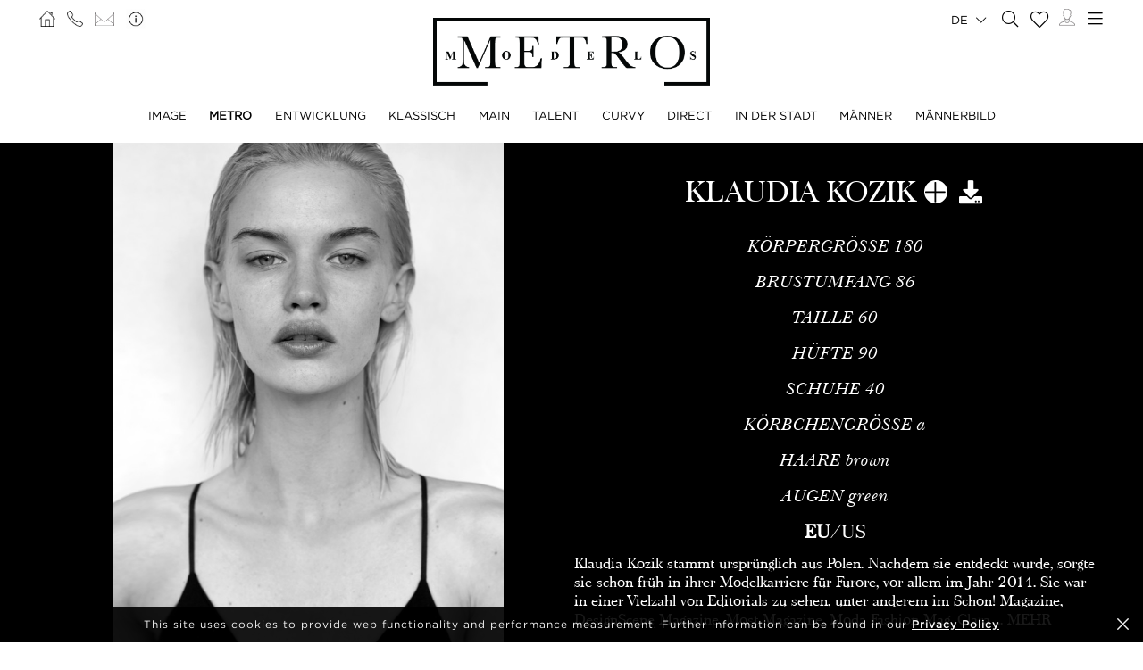

--- FILE ---
content_type: text/html; charset=UTF-8
request_url: https://www.metromodels.com/de/metro/950-klaudia-kozik/
body_size: 12997
content:
<!DOCTYPE html PUBLIC "-//W3C//DTD XHTML 1.0 Strict//EN" "http://www.w3.org/TR/xhtml1/DTD/xhtml1-strict.dtd">
<html xmlns="http://www.w3.org/1999/xhtml" xml:lang=“en-US”>
<head>
    <!--[if IE]>
    <meta http-equiv="X-UA-Compatible" content="IE=edge,chrome=1"><![endif]-->
    <meta name="viewport" content="width=device-width,initial-scale=1"/>
    <meta http-equiv="Content-Type" content="text/xhtml+xml; charset=utf-8"/>
    <meta http-equiv=“content-language” content=“en-US” />
    <meta name=“language” content=“en-US” />
    <meta name=“google” content=“notranslate” />
    <meta name="google-site-verification" content="qZaLBiVv0jTM3wkfsdloauaRcEiLrAeu_bpTqv3yXWE" />
        <!-- Google tag (gtag.js) -->
    <script async src="https://www.googletagmanager.com/gtag/js?id=G-NTBXP3N1CM"></script>
    <script>
    window.dataLayer = window.dataLayer || [];
    function gtag(){dataLayer.push(arguments);}
    gtag('js', new Date());
    gtag('config', 'G-NTBXP3N1CM');
    </script>
    <!-- End Of Google tag (gtag.js) -->
    <!-- Meta Pixel Code -->
        <!--End Meta Pixel Code-->
    <script type="text/javascript" src="https://www.metromodels.com/js/jquery/jquery-1.11.0.min.js"></script>
    <script type="text/javascript" src="https://www.metromodels.com/js/lazyload/jquery.lazyload.min.js"></script>
    <script type="text/javascript" src="https://www.metromodels.com/js/smartresize/smartresize.js"></script>
    <script type="text/javascript" src="https://www.metromodels.com/js/upload/jquery.form.min.js"></script>
    <script type="text/javascript"src="https://www.metromodels.com/js/infinitescroll/jquery.infinitescroll.min.js"></script>
    <script type="text/javascript" src="https://www.metromodels.com/js/masonry/masonry.pkgd.min.js"></script>
    <script type="text/javascript" src="https://www.metromodels.com/js/slick/slick.js"></script>
    <script type="text/javascript" src="https://www.metromodels.com/js/cycle/jquery.cycle.lite.js"></script>
    <script type="text/javascript" src="https://www.metromodels.com/js/cookie-validator/cookie-validator.js"></script>
    <script src="https://maps.googleapis.com/maps/api/js?key=AIzaSyAiDOg2W5hDg-Zi_S0-0juQVShqsQdhsfI"></script>
    <link rel="canonical" href="https://www.metromodels.com/de/metro/950-klaudia-kozik/" />
    <link rel="alternate" href="https://www.metromodels.com/da/metro/950-klaudia-kozik/" hreflang="da-DK" />
    <link rel="alternate" href="https://www.metromodels.com/de/metro/950-klaudia-kozik/" hreflang="de-DE" />
    <link rel="alternate" href="https://www.metromodels.com/en/metro/950-klaudia-kozik/" hreflang="en-US" />
    <link rel="alternate" href="https://www.metromodels.com/fr/metro/950-klaudia-kozik/" hreflang="fr-FR" />
    <link rel="alternate" href="https://www.metromodels.com/it/metro/950-klaudia-kozik/" hreflang="it-IT" />
    <link rel="alternate" href="https://www.metromodels.com/nl/metro/950-klaudia-kozik/" hreflang="nl-NL" />
    <link rel="alternate" href="https://www.metromodels.com/ru/metro/950-klaudia-kozik/" hreflang="ru-RU" />
    <link rel="alternate" href="https://www.metromodels.com/es/metro/950-klaudia-kozik/" hreflang="es-ES" />
    <link rel="alternate" href="https://www.metromodels.com/cn/metro/950-klaudia-kozik/" hreflang="zh-CN" />

    <link href="https://www.metromodels.com/js/slick/slick.css" rel="stylesheet" type="text/css"/>
    <link href="https://www.metromodels.com/js/font-awesome-pro/css/fontawesome-all.min.css" rel="stylesheet" type="text/css" />
    <link href="https://www.metromodels.com/js/slick/slick-theme.css" rel="stylesheet" type="text/css"/>
    <link href="https://www.metromodels.com/js/rrssb/rrssb.css" rel="stylesheet" type="text/css"/>
    <link href="https://www.metromodels.com/css/mediaslide.css?ver=1.9" rel="stylesheet" type="text/css"/>
    <link href="https://www.metromodels.com/css/responsive.css?ver=1.3" rel="stylesheet" type="text/css"/>
    <link href="https://www.metromodels.com/css/animate.min.css" rel="stylesheet" type="text/css"/>
    <link href="https://www.metromodels.com/css/cookie-validator.css" rel="stylesheet" type="text/css" />
    <link rel="apple-touch-icon" sizes="144x144" href="/favicon/apple-touch-icon.png">
    <link rel="icon" type="image/png" sizes="32x32" href="/favicon/favicon-32x32.png">
    <link rel="icon" type="image/png" sizes="16x16" href="/favicon/favicon-16x16.png">
    <link rel="manifest" href="/favicon/site.webmanifest">
    <link rel="mask-icon" href="/favicon/safari-pinned-tab.svg" color="#5bbad5">
    <meta name="msapplication-TileColor" content="#da532c">
    <meta name="theme-color" content="#ffffff">

        <title>Klaudia Kozik | METRO Models</title>
<meta http-equiv="Content-Type" content="text/xhtml+xml; charset=utf-8" />
<meta name="robots" content="index, follow, all" />
<meta name="AUTHOR" content="mediaslide.com" />
<meta name="copyright" content="mediaslide.com" />

<!-- for Google -->
<meta name="description" content="Klaudia Kozik is from Poland originally. After being discovered, she made big splashes early on in her modeling career, especially in 2014. She was in a huge amount of editorials, including features in Schon! Magazine, DesignScene Magazine, Most Magazine, Moda Fashion Mag, Clara Magazine May 2014, Bisous Magazine June 2014, and Institute Magazine April 2014. Klaudia Kozik was also in Joy Magazine Germany 2014, Avenue Magazine July 2014, Stricktrends magazine Fall 2014, and Confashion Magazine August 2014. In 2016, she was also featured in many editorials, including Claudia Magazine Poland July 2016, Harper's Bazaar October 2016, and Lounge magazine November 2014. Klaudia Kozik has also modeled for Collection Robinson’s ad campaign and walked the runway for Ingie Paris Fall/Winter 2017. " />
<meta name="keywords" content="" />

<!-- for Facebook -->          
<meta property="og:title" content="Klaudia Kozik | METRO Models" />
<meta property="og:type" content="article" />
<meta property="og:image" content="https://mediaslide-europe.storage.googleapis.com/metromodels/pictures/950/1735/large-1532169136-c64bd903fb88df5d944e10ef66688bee.jpg" />
<meta property="og:url" content="https://www.metromodels.com/de/metro/950-klaudia-kozik/" />
<meta property="og:description" content="Klaudia Kozik is from Poland originally. After being discovered, she made big splashes early on in her modeling career, especially in 2014. She was in a huge amount of editorials, including features in Schon! Magazine, DesignScene Magazine, Most Magazine, Moda Fashion Mag, Clara Magazine May 2014, Bisous Magazine June 2014, and Institute Magazine April 2014. Klaudia Kozik was also in Joy Magazine Germany 2014, Avenue Magazine July 2014, Stricktrends magazine Fall 2014, and Confashion Magazine August 2014. In 2016, she was also featured in many editorials, including Claudia Magazine Poland July 2016, Harper's Bazaar October 2016, and Lounge magazine November 2014. Klaudia Kozik has also modeled for Collection Robinson’s ad campaign and walked the runway for Ingie Paris Fall/Winter 2017. " />

<!-- for Twitter -->          
<meta name="twitter:card" content="summary" />
<meta name="twitter:title" content="Klaudia Kozik | METRO Models" />
<meta name="twitter:description" content="Klaudia Kozik is from Poland originally. After being discovered, she made big splashes early on in her modeling career, especially in 2014. She was in a huge amount of editorials, including features in Schon! Magazine, DesignScene Magazine, Most Magazine, Moda Fashion Mag, Clara Magazine May 2014, Bisous Magazine June 2014, and Institute Magazine April 2014. Klaudia Kozik was also in Joy Magazine Germany 2014, Avenue Magazine July 2014, Stricktrends magazine Fall 2014, and Confashion Magazine August 2014. In 2016, she was also featured in many editorials, including Claudia Magazine Poland July 2016, Harper's Bazaar October 2016, and Lounge magazine November 2014. Klaudia Kozik has also modeled for Collection Robinson’s ad campaign and walked the runway for Ingie Paris Fall/Winter 2017. " />
<meta name="twitter:image" content="https://mediaslide-europe.storage.googleapis.com/metromodels/pictures/950/1735/large-1532169136-c64bd903fb88df5d944e10ef66688bee.jpg" />
</head>
<body><div class="menu">
	<div class="menuDesktop">
        <div class="menuSpace">
            <ul class="menuCorner" id="cornerLeft">
                <li><a   href="https://www.metromodels.com/de/"><img title="Metro Models" alt="Metro Models" src="https://www.metromodels.com/images/home.png" style="width: 18px;"/></a></li>
                <li><a   href="https://www.metromodels.com/de/contact-us/"><img title="Metro Models Contact" alt="Metro Models Contact" src="https://www.metromodels.com/images/phone.png" style="width: 18px;"/></a></li>
                <li><a   href="https://www.metromodels.com/de/contact-us/"><img title="Metro Models Contact" alt="Metro Models Contact" src="https://www.metromodels.com/images/mail.svg" style="width: 22px;"/></a></li>
                <li><a   href="https://www.metromodels.com/de/model-agency-zurich/"><img title="Metro Models Agency" alt="Metro Models Agency" src="https://www.metromodels.com/images/agency.png" style="width: 22px;"/></a></li>
            </ul>
            <div class="menuLogo">
                <a   href="https://www.metromodels.com/de/">
                    <img title="Metro Models" alt="Metro Models" src="https://www.metromodels.com/images/logo.png" />
                </a>
            </div>
            <div class="menuNavigation">
                <ul class="hideOnReduced">
                    <li ><a href="https://www.metromodels.com/de/image/" title="Metro Models Image">IMAGE</a></li>
                    <li class="menuSelected"><a href="https://www.metromodels.com/de/metro/" title="Metro Models Metro">METRO</a></li>
                    <li ><a href="https://www.metromodels.com/de/development/" title="Metro Models Development">ENTWICKLUNG</a></li>
                    <li ><a href="https://www.metromodels.com/de/classic/" title="Metro Models Classic">KLASSISCH</a></li>
                    <li ><a href="https://www.metromodels.com/de/main/" title="Metro Models Main">MAIN</a></li>
                    <li ><a href="https://www.metromodels.com/de/talent/" title="Metro Models Talent">TALENT</a></li>
                    <li ><a href="https://www.metromodels.com/de/curvy/" title="Metro Models Curvy">CURVY</a></li>
                    <li ><a href="https://www.metromodels.com/de/direct/" title="Metro Models Direct">DIRECT</a></li>
                    <li ><a href="https://www.metromodels.com/de/in-town/" title="Metro Models In Town">IN DER STADT</a></li>
                    <li ><a href="https://www.metromodels.com/de/men/" title="Metro Models Men">MÄNNER</a></li>
                    <li ><a href="https://www.metromodels.com/de/men-image/" title="Metro Models Men Image">MÄNNERBILD</a></li>
                </ul>
            </div>
            <ul class="menuCorner" id="cornerRight">
                <li class="multiLanguage">
                    <span class="language-selected">de <i class="fal fa-chevron-down"></i></span>
                    <ul class="dropdown">
                        <li><a href="https://www.metromodels.com/en/metro/950-klaudia-kozik/">English</li>
                        <li><a href="https://www.metromodels.com/de/metro/950-klaudia-kozik/">Deutsch</a></li>
                        <li><a href="https://www.metromodels.com/fr/metro/950-klaudia-kozik/">Français</a></li>
                        <li><a href="https://www.metromodels.com/it/metro/950-klaudia-kozik/">Italiano</a></li>
                        <li><a href="https://www.metromodels.com/es/metro/950-klaudia-kozik/">Español</a></li>
                        <li><a href="https://www.metromodels.com/cn/metro/950-klaudia-kozik/">中国人</a></li>
                        <li><a href="https://www.metromodels.com/ru/metro/950-klaudia-kozik/">русский</a></li>
                        <li><a href="https://www.metromodels.com/nl/metro/950-klaudia-kozik/">Nederlands</a></li>
                        <li><a href="https://www.metromodels.com/da/metro/950-klaudia-kozik/">Dansk</a></li>
                    </ul>
                </li>
                <li><a href="https://www.metromodels.com/de/model-search/"><i class="fal fa-search" style="font-size: 18px; width: 18px;"></i></a></li>
                <li class="shortlistCounter" style="position: relative;">
                    <a  href="https://www.metromodels.com/de/my-selection/">
                        <span class="fa-stack fa-lg shortlistCounter" style="font-size: 10px;">
                            <i class="fal fa-heart fa-stack-2x"></i>
                            <i class="fa fa-stack-1x shortlistCounterOverlay"></i>
                        </span>
                    </a>
                </li>
                <li><a   href="https://www.metromodels.com/de/for-models/"><img src="https://www.metromodels.com/images/me.svg" style="width: 18px;" title="Metro Models Become a model" alt="Metro Models Become a model"/></a></li>
                <li id="desktop-menu-burger">
                    <i id="desktop-menu-open" onclick="openDesktopMenu();" class="fal fa-bars" style="font-size: 19px; width: 19px;"></i>
                    <i id="desktop-menu-close" onclick="closeDesktopMenu();" class="fal fa-times" style="font-size: 19px; width: 19px;"></i>
                </li>
            </ul>
        </div>
        <div class="menuDropDown">
            <div class="menuDropDownSpace">
                <div>
                    <ul>
                        <li><a   href="https://www.metromodels.com/de/model-agency-zurich/">IMAGE</a></li>
                        <li><a   href="https://www.metromodels.com/de/contact-us/">KONTAKT</a></li>
                        <li><a href="https://www.metromodels.com/terms/terms_en.pdf" target="_blank">ALLGEMEINE GESCHÄFTSBEDINGUNGEN</a></li>
                    </ul>
                </div>
                <div>
                    <ul>
                        <li><a   href="https://www.metromodels.com/de/news/">NEUIGKEITEN</a></li>
                        <li><a   href="https://www.metromodels.com/de/polaroids/">MODEL-POLAROIDS</a></li>
                        <li><a   href="https://www.metromodels.com/de/model-industry-news/">KULTUR</a></li>
                    </ul>
                </div>
                <div>
                    <ul>
                        <li><a   href="https://www.metromodels.com/de/for-models/">MODEL WERDEN</a></li>
                        <li><a   href="https://www.metromodels.com/de/career/">KARRIERE</a></li>
                        <li><a   href="https://www.metromodels.com/de/model-search/">SUCHE</a></li>
                    </ul>
                </div>
                <div>
                    <ul>
                        <li>
                            <a>FOLGEN SIE UNS</a>
                            <ul>
                                <li><a href="https://www.instagram.com/metromodels1/" target="_blank"><img title="Metro Models Instagram" alt="Metro Models Instagram" src="https://www.metromodels.com/images/instagram.svg" /></a></li>
                                <li><a href="https://www.facebook.com/metromodelsgmbh/" target="_blank"><img title="Metro Models Facebook" alt="Metro Models Facebook" src="https://www.metromodels.com/images/facebook.svg" /></a></li>
                                <li><a href="https://vk.com/metromodels" target="_blank"><img title="Metro Models VK" alt="Metro Models VK" src="https://www.metromodels.com/images/vk.svg" /></a></li>
                                <li><a href="mailto:info@metromodels.com"><img title="Metro Models Contact" alt="Metro Models Contact" src="https://www.metromodels.com/images/newsletter.svg" /></a></li>
                            </ul>
                        </li>
                    </ul>
                </div>
            </div>
        </div>
    </div>
	<div class="menuMobile">
		<div id="mobile-menu">
			<div>
				<a id="mobile-menu-open" onclick="openMobileMenu(); return false;"  href="#">
                    <i class="fal fa-bars" style="font-size: 26px; position: fixed; left: 18px; top: 16px;"></i>
				</a>
				<a id="mobile-menu-close" style="position: fixed; display: none; float: right; margin-right: 20px; margin-top: 5px;" onclick="closeMobileMenu(); return false" href="#">
                    <i class="fal fa-times" style="font-size: 26px; position: fixed; left: 18px; top: 16px;"></i>
				</a>
			</div>
			<div class="logoMobile">
				<a   href="https://www.metromodels.com/de/" style="display: block;">
					<img title="Metro Models" alt="Metro Models" src="https://www.metromodels.com/images/logo.png" style="width: 100%; padding-top: 10px;" pagespeed_no_transform />
				</a>
			</div>
		</div>
		<div id="mobile-menu-content">
			<ul id="nav">
				<li>
					<a href="#">MODEL</a>
					<ul>
						<li>
							<a   href="https://www.metromodels.com/de/image/">IMAGE</a>
						</li>
                        <li>
                            <a   href="https://www.metromodels.com/de/metro/">METRO</a>
                        </li>
                        <li>
                            <a   href="https://www.metromodels.com/de/development/">ENTWICKLUNG</a>
                        </li>
                        <li>
                            <a   href="https://www.metromodels.com/de/classic/">KLASSISCH</a>
                        </li>
						<li>
							<a   href="https://www.metromodels.com/de/main/">MAIN</a>
						</li>
                        <li>
                            <a   href="https://www.metromodels.com/de/talent/">TALENT</a>
                        </li>
                        <li>
                            <a   href="https://www.metromodels.com/de/curvy/">CURVY</a>
                        </li>
                        <li>
                            <a   href="https://www.metromodels.com/de/direct/">DIRECT</a>
                        </li>
                        <li>
                            <a   href="https://www.metromodels.com/de/in-town/">IN DER STADT</a>
                        </li>
                        <li>
                            <a   href="https://www.metromodels.com/de/men/">MÄNNER</a>
                        </li>
                        <li>
                            <a   href="https://www.metromodels.com/de/men-image/">MÄNNERBILD</a>
                        </li>
					</ul>
				</li>
                <li>
                    <a   href="https://www.metromodels.com/de/polaroids/">MODEL-POLAROIDS</a>
                </li>
                <li>
                    <a   href="https://www.metromodels.comde/news/">NEUIGKEITEN</a>
                </li>
                <li>
                    <a   href="https://www.metromodels.com/de/model-industry-news/">KULTUR</a>
                </li>
				<li>
					<a   href="https://www.metromodels.com/de/model-agency-zurich/">AGENTUR</a>
				</li>
				<li>
					<a   href="https://www.metromodels.com/de/contact-us/">KONTAKT</a>
				</li>
                <li>
                    <a   href="https://www.metromodels.com/de/for-models/">MODEL WERDEN</a>
                </li>
                <li>
                    <a   href="https://www.metromodels.com/de/career/">KARRIERE</a>
                </li>
                <li>
                    <a   href="https://www.metromodels.com/de/model-search/">SUCHE</a>
                </li>
                <li>
                    <a   href="https://www.metromodels.com/de/my-selection/">
                        Auswahl                        <span class="fa-stack fa-lg shortlistCounter" style="font-size: 10px;">
                            <i class="fal fa-heart fa-stack-2x"></i>
                            <i class="fa fa-stack-1x shortlistCounterOverlay"></i>
                        </span>
                    </a>
                </li>
			</ul>
		</div>
		<div id="searchBar" class="submenu">
			<div class="searchBarInput">
				<input type="text" name="searchModels" class="searchModels" placeholder="MODELL SUCHEN" />
			</div>
		</div>
	</div>
    <div id="backTop">
        <img title="Metro Models Go Up" alt="Metro Models Go Up" src="https://www.metromodels.com/images/back_top.png" />
    </div>
</div>
<div id="navigation" class="fade-delay-1">
    <div class="book page">
        <div class="bookDesktop">
            <div class="bookHeader">
                <div class="bookHeaderContainer">
                                        <img class="portrait" alt="Klaudia Kozik" title="Klaudia Kozik" src="https://mediaslide-europe.storage.googleapis.com/metromodels/pictures/950/1735/large-1532169139-e542c3e892160c2d8e04f879ce9db61a.jpg" />                </div>
                <div class="bookHeaderContainer">
                    <div class="bookModelHeader">
                        <div class="bookModelName">Klaudia Kozik</div>
                        <ul>    <li style="position: relative;">
        <a class="selection_add_950" href="#" onclick="selection('add', 950, 'metro'); return false;" title="Add to shortlist" style="">
            <i class="fal fa-plus fa_with_bg" aria-hidden="true" style="color: #000; width: 26px; font-size: 26px; text-align: center;"></i>
        </a>
        <a class="selection_remove_950" href="#" onclick="selection('remove', 950, 'metro'); return false;" title="Remove from shortlist" style="display: none;">
            <i class="fal fa-minus fa_with_bg" aria-hidden="true" style="color: #000; width: 26px; font-size: 26px; text-align: center;"></i>
        </a>
    </li>
    <li class="showDownloadable" style="cursor: pointer;">
        <i class="fas fa-download" title="Download PDF" aria-hidden="true" style="width: 26px; font-size: 26px;"></i>
    </li>
    <li class="showMeasurements" style="display: none; cursor: pointer;">
        <i class="fas fa-align-left" title="Show Measurements" aria-hidden="true" style="width: 26px; font-size: 26px;"></i>
    </li></ul>
                    </div>
                    <ul class="bookModelMeasurements">
                            <li class="bookMeasurement">
        <span class="mType">KÖRPERGRÖSSE</span> <span class="mValue typeEU">180</span><span class="mValue typeUS">5' 11''</span>
    </li>    <li class="bookMeasurement">
        <span class="mType">BRUSTUMFANG</span> <span class="mValue typeEU">86</span><span class="mValue typeUS">34''</span>
    </li>    <li class="bookMeasurement">
        <span class="mType">TAILLE</span> <span class="mValue typeEU">60</span><span class="mValue typeUS">23½''</span>
    </li>    <li class="bookMeasurement">
        <span class="mType">HÜFTE</span> <span class="mValue typeEU">90</span><span class="mValue typeUS">35½''</span>
    </li>    <li class="bookMeasurement">
        <span class="mType">SCHUHE </span> <span class="mValue typeEU">40</span><span class="mValue typeUS">9</span>
    </li>    <li class="bookMeasurement" >
        <span class="mtype" >KÖRBCHENGRÖSSE</span> <span class="mValue" >A</span>
    </li>    <li class="bookMeasurement">
        <span class="mType">HAARE</span> <span class="mValue">Brown</span>
    </li>    <li class="bookMeasurement">
        <span class="mType">AUGEN</span> <span class="mValue">Green</span>
    </li>    <li class="measurePicker bookMeasurement">
        <span class="pickerEU" >EU</span>/<span class="pickerUS">US</span>
    </li>                    <li class="bookDownload">
                        <a href="https://www.metromodels.com/download.php?model_pictures_category_id=1735&model_id=950" title="Download Buch PDF" target="_blank">
                            Buch
                        </a>
                    </li>                    <li class="bookDownload">
                        <a href="https://www.metromodels.com/download.php?model_pictures_category_id=15427&model_id=950" title="Download Polaroid PDF" target="_blank">
                            Polaroid
                        </a>
                    </li>        <li class="bookDownload">
            <a href="https://www.metromodels.com/showcard.php?id=950" title="Download Showcard PDF" rel="nofollow" target="_blank">
                Showcard
            </a>
        </li>                    </ul>
                    <div class='bookModelBio'>Klaudia Kozik stammt ursprünglich aus Polen. Nachdem sie entdeckt wurde, sorgte sie schon früh in ihrer Modelkarriere für Furore, vor allem im Jahr 2014. Sie war in einer Vielzahl von Editorials zu sehen, unter anderem im Schon! Magazine, DesignScene Magazine, Most Magazine, Moda Fashion Mag, Clara  ... <a   href="https://www.metromodels.com/de/metro/950-klaudia-kozik/bio/">MEHR</div>                </div>
            </div>
            <ul class="bookNavigation">                        <li><a   class="bookSelected" href="https://www.metromodels.com/de/metro/950-klaudia-kozik/">Buch</a></li>                    <li><a    href="https://www.metromodels.com/de/metro/950-klaudia-kozik/15427-polaroids/">Polaroid</a></li><li><a   href="https://www.metromodels.com/de/metro/950-klaudia-kozik/social/">Instagram</a></li>             <li><a   href="https://www.metromodels.com/de/metro/950-klaudia-kozik/8907-videos/">Videos</a></li><li><a   href="https://www.metromodels.com/de/metro/950-klaudia-kozik/bio/">Biografie</a></li><li><a   href="https://www.metromodels.com/de/metro/950-klaudia-kozik/news/">NEUIGKEITEN</a></li></ul>
            <div id="bookResult">
                <div class="bookGallery">
                    <div>
                                                <div class="bookGalleryElement">
                            <img class="not-loaded" alt="Klaudia Kozik" title="Klaudia Kozik" src="https://www.metromodels.com/images/grey.gif" data-original="https://mediaslide-europe.storage.googleapis.com/metromodels/pictures/950/1735/large-1532169136-c64bd903fb88df5d944e10ef66688bee.jpg" width="533" height="800" style="width: 100%;"/>
                        </div>                        <div class="bookGalleryElement">
                            <img class="not-loaded" alt="Klaudia Kozik" title="Klaudia Kozik" src="https://www.metromodels.com/images/grey.gif" data-original="https://mediaslide-europe.storage.googleapis.com/metromodels/pictures/950/1735/large-1532169139-e542c3e892160c2d8e04f879ce9db61a.jpg" width="750" height="1000" style="width: 100%;"/>
                        </div>                        <div class="bookGalleryElement">
                            <img class="not-loaded" alt="Klaudia Kozik" title="Klaudia Kozik" src="https://www.metromodels.com/images/grey.gif" data-original="https://mediaslide-europe.storage.googleapis.com/metromodels/pictures/950/1735/large-1532169140-12ad46982b202539deda57eb9a788872.jpg" width="533" height="800" style="width: 100%;"/>
                        </div>                        <div class="bookGalleryElement">
                            <img class="not-loaded" alt="Klaudia Kozik" title="Klaudia Kozik" src="https://www.metromodels.com/images/grey.gif" data-original="https://mediaslide-europe.storage.googleapis.com/metromodels/pictures/950/1735/large-1532169181-f3ed3a489461eaf685b4ea04906d820b.jpg" width="746" height="950" style="width: 100%;"/>
                        </div>                        <div class="bookGalleryElement">
                            <img class="not-loaded" alt="Klaudia Kozik" title="Klaudia Kozik" src="https://www.metromodels.com/images/grey.gif" data-original="https://mediaslide-europe.storage.googleapis.com/metromodels/pictures/950/1735/large-1532169239-20a188a0cd8963c4ae623c716cfcbf63.jpg" width="633" height="950" style="width: 100%;"/>
                        </div>                        <div class="bookGalleryElement">
                            <img class="not-loaded" alt="Klaudia Kozik" title="Klaudia Kozik" src="https://www.metromodels.com/images/grey.gif" data-original="https://mediaslide-europe.storage.googleapis.com/metromodels/pictures/950/1735/large-1521023625-2c90251b0aea4101c30771db782169ca.jpg" width="920" height="1380" style="width: 100%;"/>
                        </div>                        <div class="bookGalleryElement">
                            <img class="not-loaded" alt="Klaudia Kozik" title="Klaudia Kozik" src="https://www.metromodels.com/images/grey.gif" data-original="https://mediaslide-europe.storage.googleapis.com/metromodels/pictures/950/1735/large-1521023622-cf67e98ad330c2f9ba01cd5014200eb4.jpg" width="920" height="1380" style="width: 100%;"/>
                        </div>                        <div class="bookGalleryElement">
                            <img class="not-loaded" alt="Klaudia Kozik" title="Klaudia Kozik" src="https://www.metromodels.com/images/grey.gif" data-original="https://mediaslide-europe.storage.googleapis.com/metromodels/pictures/950/1735/large-1532169179-e18e1547fb92715d0c248af9ada9361f.jpg" width="685" height="950" style="width: 100%;"/>
                        </div>                        <div class="bookGalleryElement">
                            <img class="not-loaded" alt="Klaudia Kozik" title="Klaudia Kozik" src="https://www.metromodels.com/images/grey.gif" data-original="https://mediaslide-europe.storage.googleapis.com/metromodels/pictures/950/1735/large-1521023620-f43833e21ef67947cc48ac2436062789.jpg" width="920" height="1380" style="width: 100%;"/>
                        </div>                        <div class="bookGalleryElement">
                            <img class="not-loaded" alt="Klaudia Kozik" title="Klaudia Kozik" src="https://www.metromodels.com/images/grey.gif" data-original="https://mediaslide-europe.storage.googleapis.com/metromodels/pictures/950/1735/large-1532169138-2e55b98ec76f6f40fab5c4f9cd9c837f.jpg" width="750" height="1000" style="width: 100%;"/>
                        </div>                        <div class="bookGalleryElement">
                            <img class="not-loaded" alt="Klaudia Kozik" title="Klaudia Kozik" src="https://www.metromodels.com/images/grey.gif" data-original="https://mediaslide-europe.storage.googleapis.com/metromodels/pictures/950/1735/large-1521023629-df9c6d6c261c5005c8a6645a530e8587.jpg" width="920" height="1380" style="width: 100%;"/>
                        </div>                        <div class="bookGalleryElement">
                            <img class="not-loaded" alt="Klaudia Kozik" title="Klaudia Kozik" src="https://www.metromodels.com/images/grey.gif" data-original="https://mediaslide-europe.storage.googleapis.com/metromodels/pictures/950/1735/large-1580293761-05d7a574ac3bca017873af4600b1427c.jpg" width="2133" height="3200" style="width: 100%;"/>
                        </div>                        <div class="bookGalleryElement">
                            <img class="not-loaded" alt="Klaudia Kozik" title="Klaudia Kozik" src="https://www.metromodels.com/images/grey.gif" data-original="https://mediaslide-europe.storage.googleapis.com/metromodels/pictures/950/1735/large-1580293770-dc10708a089bb971e3b9f212c50f6f1f.jpg" width="2133" height="3200" style="width: 100%;"/>
                        </div>                        <div class="bookGalleryElement">
                            <img class="not-loaded" alt="Klaudia Kozik" title="Klaudia Kozik" src="https://www.metromodels.com/images/grey.gif" data-original="https://mediaslide-europe.storage.googleapis.com/metromodels/pictures/950/1735/large-1580293776-be0b1d6c5977edfdd4e0ab34bb0f2762.jpg" width="2133" height="3200" style="width: 100%;"/>
                        </div>                        <div class="bookGalleryElement">
                            <img class="not-loaded" alt="Klaudia Kozik" title="Klaudia Kozik" src="https://www.metromodels.com/images/grey.gif" data-original="https://mediaslide-europe.storage.googleapis.com/metromodels/pictures/950/1735/large-1580293767-d5edb1a15adfc64968e05cc0c50e2857.jpg" width="2133" height="3200" style="width: 100%;"/>
                        </div>                        <div class="bookGalleryElement">
                            <img class="not-loaded" alt="Klaudia Kozik" title="Klaudia Kozik" src="https://www.metromodels.com/images/grey.gif" data-original="https://mediaslide-europe.storage.googleapis.com/metromodels/pictures/950/1735/large-1532169180-5a525b00d5fa0470b729c761c8a955e3.jpg" width="629" height="950" style="width: 100%;"/>
                        </div>                        <div class="bookGalleryElement">
                            <img class="not-loaded" alt="Klaudia Kozik" title="Klaudia Kozik" src="https://www.metromodels.com/images/grey.gif" data-original="https://mediaslide-europe.storage.googleapis.com/metromodels/pictures/950/1735/large-1532169183-949505fefbd7d460a9646e8d892d5bea.jpg" width="652" height="950" style="width: 100%;"/>
                        </div>                        <div class="bookGalleryElement">
                            <img class="not-loaded" alt="Klaudia Kozik" title="Klaudia Kozik" src="https://www.metromodels.com/images/grey.gif" data-original="https://mediaslide-europe.storage.googleapis.com/metromodels/pictures/950/1735/large-1580293774-aa08b9c1c3edbcf6e8d14aaf171b3f26.jpg" width="2133" height="3200" style="width: 100%;"/>
                        </div>                        <div class="bookGalleryElement">
                            <img class="not-loaded" alt="Klaudia Kozik" title="Klaudia Kozik" src="https://www.metromodels.com/images/grey.gif" data-original="https://mediaslide-europe.storage.googleapis.com/metromodels/pictures/950/1735/large-1521023629-6e4fca3dd830e27ea2ab9e9b13425c9a.jpg" width="920" height="1380" style="width: 100%;"/>
                        </div>                        <div class="bookGalleryElement">
                            <img class="not-loaded" alt="Klaudia Kozik" title="Klaudia Kozik" src="https://www.metromodels.com/images/grey.gif" data-original="https://mediaslide-europe.storage.googleapis.com/metromodels/pictures/950/1735/large-1521023638-ba439d106f7e46b5dbcc4d469195f388.jpg" width="920" height="1380" style="width: 100%;"/>
                        </div>                        <div class="bookGalleryElement">
                            <img class="not-loaded" alt="Klaudia Kozik" title="Klaudia Kozik" src="https://www.metromodels.com/images/grey.gif" data-original="https://mediaslide-europe.storage.googleapis.com/metromodels/pictures/950/1735/large-1532169182-e42c154f78d3bc2775d6f5f284a52598.jpg" width="665" height="950" style="width: 100%;"/>
                        </div>                        <div class="bookGalleryElement">
                            <img class="not-loaded" alt="Klaudia Kozik" title="Klaudia Kozik" src="https://www.metromodels.com/images/grey.gif" data-original="https://mediaslide-europe.storage.googleapis.com/metromodels/pictures/950/1735/large-1532169135-cc43c5d88fc04be6397d3bf3937dfac9.jpg" width="706" height="1000" style="width: 100%;"/>
                        </div>                        <div class="bookGalleryElement">
                            <img class="not-loaded" alt="Klaudia Kozik" title="Klaudia Kozik" src="https://www.metromodels.com/images/grey.gif" data-original="https://mediaslide-europe.storage.googleapis.com/metromodels/pictures/950/1735/large-1532169141-e3d2d58bebe6e97fce915ff47da3cda3.jpg" width="751" height="1000" style="width: 100%;"/>
                        </div>                        <div class="bookGalleryElement">
                            <img class="not-loaded" alt="Klaudia Kozik" title="Klaudia Kozik" src="https://www.metromodels.com/images/grey.gif" data-original="https://mediaslide-europe.storage.googleapis.com/metromodels/pictures/950/1735/large-1521023623-e8831875ce8ca3b5467fedc661028222.jpg" width="920" height="1380" style="width: 100%;"/>
                        </div>                        <div class="bookGalleryElement">
                            <img class="not-loaded" alt="Klaudia Kozik" title="Klaudia Kozik" src="https://www.metromodels.com/images/grey.gif" data-original="https://mediaslide-europe.storage.googleapis.com/metromodels/pictures/950/1735/large-1580293758-c17d732f1c8691cdb71aa3ea8b0cbe22.jpg" width="2133" height="3200" style="width: 100%;"/>
                        </div>                        <div class="bookGalleryElement">
                            <img class="not-loaded" alt="Klaudia Kozik" title="Klaudia Kozik" src="https://www.metromodels.com/images/grey.gif" data-original="https://mediaslide-europe.storage.googleapis.com/metromodels/pictures/950/1735/large-1580293784-1d6d9cf7da620190be1f4331948f0ce8.jpg" width="2720" height="3400" style="width: 100%;"/>
                        </div>                        <div class="bookGalleryElement">
                            <img class="not-loaded" alt="Klaudia Kozik" title="Klaudia Kozik" src="https://www.metromodels.com/images/grey.gif" data-original="https://mediaslide-europe.storage.googleapis.com/metromodels/pictures/950/1735/large-1521023632-86951890703e83c9236ea497fde77632.jpg" width="920" height="1380" style="width: 100%;"/>
                        </div>                        <div class="bookGalleryElement">
                            <img class="not-loaded" alt="Klaudia Kozik" title="Klaudia Kozik" src="https://www.metromodels.com/images/grey.gif" data-original="https://mediaslide-europe.storage.googleapis.com/metromodels/pictures/950/1735/large-1580293769-4dd055e72226388e4a0975a2545675a9.jpg" width="2133" height="3200" style="width: 100%;"/>
                        </div>                        <div class="bookGalleryElement">
                            <img class="not-loaded" alt="Klaudia Kozik" title="Klaudia Kozik" src="https://www.metromodels.com/images/grey.gif" data-original="https://mediaslide-europe.storage.googleapis.com/metromodels/pictures/950/1735/large-1580293772-e47dd334da2f105d0a23c226443c4ddc.jpg" width="2133" height="3200" style="width: 100%;"/>
                        </div>                        <div class="bookGalleryElement">
                            <img class="not-loaded" alt="Klaudia Kozik" title="Klaudia Kozik" src="https://www.metromodels.com/images/grey.gif" data-original="https://mediaslide-europe.storage.googleapis.com/metromodels/pictures/950/1735/large-1580293777-a0890f842a3720235b29d2fa3d290f8c.jpg" width="2133" height="3200" style="width: 100%;"/>
                        </div>                        <div class="bookGalleryElement">
                            <img class="not-loaded" alt="Klaudia Kozik" title="Klaudia Kozik" src="https://www.metromodels.com/images/grey.gif" data-original="https://mediaslide-europe.storage.googleapis.com/metromodels/pictures/950/1735/large-1580293756-8af3c9f539101b6e61afe5889678f1a9.jpg" width="2133" height="3200" style="width: 100%;"/>
                        </div>                        <div class="bookGalleryElement">
                            <img class="not-loaded" alt="Klaudia Kozik" title="Klaudia Kozik" src="https://www.metromodels.com/images/grey.gif" data-original="https://mediaslide-europe.storage.googleapis.com/metromodels/pictures/950/1735/large-1580293766-e5b9d4dd4fa2d743ffe71818d916f6b0.jpg" width="2133" height="3200" style="width: 100%;"/>
                        </div>                        <div class="bookGalleryElement">
                            <img class="not-loaded" alt="Klaudia Kozik" title="Klaudia Kozik" src="https://www.metromodels.com/images/grey.gif" data-original="https://mediaslide-europe.storage.googleapis.com/metromodels/pictures/950/1735/large-1580293754-280e915b28a758a13b3538894199a46c.jpg" width="2133" height="3200" style="width: 100%;"/>
                        </div>                        <div class="bookGalleryElement">
                            <img class="not-loaded" alt="Klaudia Kozik" title="Klaudia Kozik" src="https://www.metromodels.com/images/grey.gif" data-original="https://mediaslide-europe.storage.googleapis.com/metromodels/pictures/950/1735/large-1580293783-8363198eeff7c29607bf9bb874fe1a68.jpg" width="2267" height="3400" style="width: 100%;"/>
                        </div>                        <div class="bookGalleryElement">
                            <img class="not-loaded" alt="Klaudia Kozik" title="Klaudia Kozik" src="https://www.metromodels.com/images/grey.gif" data-original="https://mediaslide-europe.storage.googleapis.com/metromodels/pictures/950/1735/large-1580293781-d45a1ede291e29da4bdd3a37826fb9be.jpg" width="2267" height="3400" style="width: 100%;"/>
                        </div>                        <div class="bookGalleryElement">
                            <img class="not-loaded" alt="Klaudia Kozik" title="Klaudia Kozik" src="https://www.metromodels.com/images/grey.gif" data-original="https://mediaslide-europe.storage.googleapis.com/metromodels/pictures/950/1735/large-1580293779-082642386aac3ee77536b13bcbba20d7.jpg" width="2267" height="3400" style="width: 100%;"/>
                        </div>                        <div class="clear"></div>
                    </div>
                </div>
            </div>
        </div>
    </div>
</div>
    <div id="newsDetail" ></div>
<div class="footer">
    <div class="footerSpace">

        <div class="footerContainer">
            <div class="footerLogo">
                <a   href="https://www.metromodels.com/de/">
                    <img title="Metro Models" alt="Metro Models" src="https://www.metromodels.com/images/logo_white.png" />
                </a>
            </div>
            <form id="newsLetterForm" method="post" enctype="multipart/form-data" action="https://www.metromodels.com/server/newsletter.php">
                <div class="footerNewsLetterText">
                    <span class="newsLetterTitle">NEWSLETTERANMELDUNG</span>
                    <span class="newsLetterExtra">Melden Sie sich an, um die neuesten Neuigkeiten und Updates zu erhalten. </span>
                </div>
                <label class="newsletter_email">
                    <input id="newsletter_email" type="email" placeholder="EMAIL" name="newsletter_email" hidden />
                </label>
                <label class="newsletter_email_real">
                    <input id="newsletter_email_real" type="email" placeholder="EMAIL" name="newsletter_email_real" required/>
                </label>
                <input type="submit" />
                <div id="newsLetterOutputContainer">
                    <div id="newsLetterOutput">

                    </div>
                    <div id="closePopup" onclick="closeNewsLetterOutput(); return false;"><i class="fal fa-times" aria-hidden="true" style="font-size: 20px;"></i></div>
                </div>
            </form>
        </div>
        <div class="footerContainer footerNavigation">
            <ul>
                <li>
                    <a   href="https://www.metromodels.com/de/model-agency-zurich/">AGENTUR</a>
                </li>
                <li>
                    <a   href="https://www.metromodels.com/de/contact-us/">KONTAKT</a>
                </li>
                <li>
                    <a href="https://www.metromodels.com/terms/terms_en.pdf" target="_blank">ALLGEMEINE GESCHÄFTSBEDINGUNGEN</a>
                </li>
            </ul>
            <ul>
                <li>
                    <a   href="https://www.metromodels.com/de/news/">NEUIGKEITEN</a>
                </li>
                <li>
                    <a   href="https://www.metromodels.com/de/polaroids/">MODEL-POLAROIDS</a>
                </li>
                <li>
                    <a   href="https://www.metromodels.com/de/model-industry-news/">KULTUR</a>
                </li>
            </ul>
            <ul>
                <li>
                    <a   href="https://www.metromodels.com/de/for-models/">MODEL WERDEN</a>
                </li>
                <li>
                    <a   href="https://www.metromodels.com/de/career/">KARRIERE</a>
                </li>
                <li>
                    <a   href="https://www.metromodels.com/de/model-search/">SUCHE</a>
                </li>
            </ul>
            <ul>
                <li style="margin-bottom: 4px; height: auto;">
                    <a>FOLGEN SIE UNS</a>
                </li>
                <li>
                    <ul>
                        <li><a href="https://www.instagram.com/metromodels1/" target="_blank"><img alt="Metro Models Instagram" title="Metro Models Instagram" src="https://www.metromodels.com/images/instagram.svg" /></a></li>
                        <li><a href="https://www.facebook.com/metromodelsgmbh/" target="_blank"><img alt="Metro Models Facebook" title="Metro Models Facebook" src="https://www.metromodels.com/images/facebook.svg" /></a></li>
                        <li><a href="https://vk.com/metromodels" target="_blank"><img alt="Metro Models VK" title="Metro Models VK"  src="https://www.metromodels.com/images/vk.svg" /></a></li>
                        <li><a href="mailto:info@metromodels.com"><img alt="Metro Models Contact" title="Metro Models Contact" src="https://www.metromodels.com/images/newsletter.svg" /></a></li>
                    </ul>
                </li>
            </ul>
            <div class="clear"></div>
        </div>
        <div class="footerContainer" style="padding-bottom: 10px;">
            <span class="footerMetroModels">
                hweiz | Haldenstrasse 46, 8045 Zurich, Switzerland | + 41765233876
            </span>
            <span class="footerMediaslide">
                <a href="https://www.mediaslide.com" target="_blank">mediaslide model agency software</a>
            </span>
        </div>
    </div>
</div>
<script language="JavaScript">
    $(document).ready(function() {

        // OUTPUT
        closeNewsLetterOutput = function() {
            $('#outputContainer').hide();
        };
        $('#newsLetterOutputContainer').on('click', function (e) {
            var container = $('#newsLetterOutput');
            if (!container.is(e.target) && container.has(e.target).length === 0) {
                $('html, body').css('overflow-y', 'auto');
                $('#newsLetterOutputContainer').hide();
            }
        });

        afterSuccess = function()
        {
            $("#newsLetterOutput").html("<span style='font-weight: 600;'>Subscription request sent successfully!</span>");
            $('#newsLetterOutputContainer').fadeIn();
        };
        beforeSubmit = function(){
        };
        var options = {
            target:   '#newsLetterOutput',
            beforeSubmit:  beforeSubmit,
            success:       afterSuccess,
            resetForm: true
        };

        $('#newsLetterForm').submit(function() {
            $(this).ajaxSubmit(options);
            return false;
        });

    })
</script><script language="JavaScript">

    document.title = "Klaudia Kozik | METRO Models";

    resizeBlocks = function() {
        var $c = $('.bookHeaderContainer');
        $c.height($c.width());
    };
    resizeBlocks();

    $(document).ready(function() {

        $(".lazy").lazyload({
            threshold : 200,
            effect : "fadeIn"
        });

        // LANG
        setMeasurements = function(measurements) {
            if(measurements === 'eu') {
                sessionStorage.setItem("measurements", "eu");
                $('.measurePicker span').removeClass('menuSelected');
                $('.typeUS').hide();
                $('.typeEU').show();
                $('.pickerEU').addClass('menuSelected');
            }
            else if(measurements === 'us') {
                sessionStorage.setItem("measurements", "us");
                $('.measurePicker span').removeClass('menuSelected');
                $('.typeEU').hide();
                $('.typeUS').show();
                $('.pickerUS').addClass('menuSelected');
            }
        };
        $('.pickerEU').click(function() {
            setMeasurements('eu');
        });
        $('.pickerUS').click(function() {
            setMeasurements('us');
        });

        loadMeasurements = function() {
            var measurements = sessionStorage.getItem("measurements");
            if(measurements === 'us' || measurements === undefined) {
                setMeasurements('us');
            } else {
                setMeasurements('eu');
            }
        };
        loadMeasurements();

        $('.showDownloadable').on('click',function() {
            $('.bookMeasurement').hide();
            $('.bookDownload').show();

            $(this).hide();
            $('.showMeasurements').show();
        });

        $('.showMeasurements').on('click',function() {
            $('.bookDownload').hide();
            $('.bookMeasurement').show();

            $(this).hide();
            $('.showDownloadable').show();
        });

        // MODEL GALLERY
        $('img.not-loaded').lazyload({
            effect: 'fadeIn',
            threshold : 600,
            load: function() {
                $(this).removeClass("not-loaded");
                $(this).css('height', 'auto');
            }
        });
        function resizeBlankImages() {
            $('img.not-loaded').each(function () {
                var originalWidth = $(this).attr('width');
                var originalHeight = $(this).attr('height');
                var ratioH = originalWidth/originalHeight;
                var width = $(this).width();
                var height = width/ratioH;
                $(this).height(height);
            });
        }

        resizeBlankImages();
        var $container = $('.bookGallery');
        $container.masonry({
            transitionDuration: 0,
            itemSelector: '.bookGalleryElement'
        });

        $(window).resize(function(){
            resizeBlocks();
        });

        setTimeout(function() {
            $(window).trigger('resize');
        }, 1000);

    });
</script><script language="JavaScript" id="indexScript">
    $(document).ready(function() {


        $(".multiLanguage span").on("click", function(){
            if ($('.multiLanguage').hasClass('active')){
                closeDropdown();
            } else {
                openDropdown();
            }
        });
        openDropdown = function (name) {
            $(".multiLanguage").removeClass("active");
            $(".multiLanguage ").addClass("active");
        };

        closeDropdown = function (name) {
            $(".multiLanguage ").removeClass("active");
            $(".multiLanguage ").removeClass("active");
        };

        var nb_selection = 0;
        if(nb_selection > 0) {
            $('.shortlistCounterOverlay').html(nb_selection);
        }

        var url = window.location.href.split(/^(([^:\/?#]+):)?(\/\/([^\/?#]*))?([^?#]*)(\?([^#]*))?(#(.*))?/);
        regEx_1 = url[5].split("/")[1];

        menuSelected = function (category) {

            $('.menuNavigation li').removeClass('menuSelected');
            $('.menuDropDownSpace li').removeClass('menuSelected');
            $('.footerNavigation li').removeClass('menuSelected');
            $('#nav li').removeClass('menuSelected');

            if(category === 'image') {
                //DESKTOP
                $('.menuNavigation li:nth-of-type(1)').addClass('menuSelected');

                //MOBILE
                $('#nav li:nth-of-type(1)').addClass('menuSelected');
            } else if (regEx_1 === 'metro') {
                //DESKTOP
                $('.menuNavigation li:nth-of-type(2)').addClass('menuSelected');

                //MOBILE
                $('#nav li:nth-of-type(1)').addClass('menuSelected');
            } else if (regEx_1 === 'development') {
                //DESKTOP
                $('.menuNavigation li:nth-of-type(3)').addClass('menuSelected');

                //MOBILE
                $('#nav li:nth-of-type(1)').addClass('menuSelected');
            } else if (regEx_1 === 'classic') {
                //DESKTOP
                $('.menuNavigation li:nth-of-type(4)').addClass('menuSelected');

                //MOBILE
                $('#nav li:nth-of-type(1)').addClass('menuSelected');
            } else if (regEx_1 === 'main') {
                //DESKTOP
                $('.menuNavigation li:nth-of-type(5)').addClass('menuSelected');

                //MOBILE
                $('#nav li:nth-of-type(1)').addClass('menuSelected');
            }
            else if (regEx_1 === 'talent') {
                //DESKTOP
                $('.menuNavigation li:nth-of-type(6)').addClass('menuSelected');

                //MOBILE
                $('#nav li:nth-of-type(1)').addClass('menuSelected');
            }
            else if (regEx_1 === 'curvy') {
                //DESKTOP
                $('.menuNavigation li:nth-of-type(7)').addClass('menuSelected');

                //MOBILE
                $('#nav li:nth-of-type(1)').addClass('menuSelected');
            }
            else if (regEx_1 === 'men') {
                //DESKTOP
                $('.menuNavigation li:nth-of-type(8)').addClass('menuSelected');

                //MOBILE
                $('#nav li:nth-of-type(1)').addClass('menuSelected');
            }
            else if (regEx_1 === 'men-development') {
                //DESKTOP
                $('.menuNavigation li:nth-of-type(9)').addClass('menuSelected');

                //MOBILE
                $('#nav li:nth-of-type(1)').addClass('menuSelected');
            }
            else if (regEx_1 === 'model-search') {
                //DESKTOP
                $('.menuDropDownSpace div:nth-child(3) ul li:nth-child(3)').addClass('menuSelected');

                //FOOTER
                $('.footerNavigation ul:nth-child(3) li:nth-child(3)').addClass('menuSelected');

                //MOBILE
                $('#nav li:nth-of-type(9)').addClass('menuSelected');
            } else if (regEx_1 === 'my-selection') {
                //DESKTOP
                $('.sideNavigation li:nth-of-type(8)').addClass('menuSelected');

                //MOBILE
                $('#nav li:nth-of-type(10)').addClass('menuSelected');
            } else if (regEx_1 === 'for-models') {
                //DESKTOP
                $('.menuDropDownSpace div:nth-child(3) ul li:nth-child(1)').addClass('menuSelected');

                //FOOTER
                $('.footerNavigation ul:nth-child(3) li:nth-child(1)').addClass('menuSelected');

                //MOBILE
                $('#nav li:nth-of-type(7)').addClass('menuSelected');
            } else if (regEx_1 === 'model-agency-zurich') {
                //DESKTOP
                $('.menuDropDownSpace div:nth-child(1) ul li:nth-child(1)').addClass('menuSelected');

                //FOOTER
                $('.footerNavigation ul:nth-child(1) li:nth-child(1)').addClass('menuSelected');

                //MOBILE
                $('#nav li:nth-of-type(5)').addClass('menuSelected');
            } else if (regEx_1 === 'contact-us') {
                //DESKTOP
                $('.menuDropDownSpace div:nth-child(1) ul li:nth-child(2)').addClass('menuSelected');

                //FOOTER
                $('.footerNavigation ul:nth-child(1) li:nth-child(2)').addClass('menuSelected');

                //MOBILE
                $('#nav li:nth-of-type(6)').addClass('menuSelected');
            } else if (regEx_1 === 'news') {
                //DESKTOP
                $('.menuDropDownSpace div:nth-child(2) ul li:nth-child(1)').addClass('menuSelected');

                //FOOTER
                $('.footerNavigation ul:nth-child(2) li:nth-child(1)').addClass('menuSelected');

                //MOBILE
                $('#nav li:nth-of-type(3)').addClass('menuSelected');
            } else if (regEx_1 === 'model-industry-news') {
                //DESKTOP
                $('.menuDropDownSpace div:nth-child(2) ul li:nth-child(3)').addClass('menuSelected');

                //FOOTER
                $('.footerNavigation ul:nth-child(2) li:nth-child(3)').addClass('menuSelected');

                //MOBILE
                $('#nav li:nth-of-type(4)').addClass('menuSelected');
            } else if (regEx_1 === 'career') {
                //DESKTOP
                $('.menuDropDownSpace div:nth-child(3) ul li:nth-child(2)').addClass('menuSelected');

                //FOOTER
                $('.footerNavigation ul:nth-child(3) li:nth-child(2)').addClass('menuSelected');

                //MOBILE
                $('#nav li:nth-of-type(8)').addClass('menuSelected');
            } else if (regEx_1 === 'polaroids') {
                //DESKTOP
                $('.menuDropDownSpace div:nth-child(2) ul li:nth-child(2)').addClass('menuSelected');

                //FOOTER
                $('.footerNavigation ul:nth-child(2) li:nth-child(2)').addClass('menuSelected');

                //MOBILE
                $('#nav li:nth-of-type(2)').addClass('menuSelected');
            }
        };

        memory_regex2 = "";

        // NAVIGATION
        loadNavigation = function(event) {
            closeDesktopMenu();
            closeMobileMenu();
            $("#newsDetail").removeClass('show');
            $('#navigation').addClass('hidden');
            $('body > .footer').removeClass('hidden');

            var t0 = 0;
            var t1 = 0;
            var latence = 0;

            url = $(event).attr('href');
            route = url.split(/^(([^:\/?#]+):)?(\/\/([^\/?#]*))?([^?#]*)(\?([^#]*))?(#(.*))?/);
            regEx_1 = route[5].split("/")[1];
            regEx_2 = route[5].split("/")[2];

            //memory_regex2 = regEx_2;
            //menuSelected(regEx_1);

            t0 = performance.now();
            $.ajax({
                type: 'GET',
                url: url,
                success: function (data) {
                    $('body').removeClass("o-hidden");
                    $('html').animate({scrollTop:0},'fast');
                    t1 = performance.now();
                    history.pushState({}, '', url);
                    latence = (t1 - t0);

                    var latence_final = 0;
                    if(latence > 500)
                        latence_final = 0;
                    else
                        latence_final = 500 - latence;

                    setTimeout(function(){
                        $('#navigation').html(data).removeClass('hidden','o-hidden');
                        $('.menu').css('opacity', 1);
                        $(window).trigger('resize');
                    }, latence_final);
                },
                error: function (data) { // if error occured
                    console.log(data);
                    console.log('Error is occuring...');
                },
                dataType: 'html'
            });
        };

        window.onpopstate = function() {
            closeDesktopMenu();
            closeMobileMenu();
            $("#newsDetail").removeClass('show');
            $("#navigation").removeClass("hidden");
            $("body").removeClass('o-hidden');

            url = document.location.href;

            route = url.split(/^(([^:\/?#]+):)?(\/\/([^\/?#]*))?([^?#]*)(\?([^#]*))?(#(.*))?/);
            regEx_1 = route[5].split("/")[1];
            regEx_2 = route[5].split("/")[2];
            regEx_3 = route[5].split('/')[3];

            menuSelected(regEx_1);

            if (regEx_1 === "news" && regEx_2.length > 0){
//                console.log(memory_regex2 + " memori 2");
                // NEWS DETAIL RETURN SUR LA PAGE NEW DETAIL
//                console.log('newsDetail');

                $('#navigation').addClass('hidden');
                $("#newsDetail").addClass('show');
                $('body').addClass('o-hidden');
                $('body > .footer').addClass('hidden');


                if( ($('#newsDetail .newsDetailContainer').length === 0) ||  (memory_regex2 !== regEx_2) ) {
                    memory_regex2 = regEx_2;
                    $("#newsDetail").removeClass('show');
                    $('#newsDetail').html();
                    t0 = performance.now();
                    // setTimeout(function () {
                    $.ajax({
                        type: 'GET',
                        url: url,
                        success: function (data) {
                            t1 = performance.now();
                            latence = (t1 - t0);

                            var latence_final = 0;
                            if (latence > 500)
                                latence_final = 0;
                            else
                                latence_final = 500 - latence;

                            setTimeout(function () {
                                $("#navigation").addClass('hidden');
                                $("body").addClass('o-hidden');
                                $('#newsDetail').html(data).addClass('show');
                                $('.menu').remove('hidden');
                                $(window).trigger('resize');
                                $(window).scrollTop();
                            }, latence_final);
                        },
                        error: function (data) { // if error occured
                            console.log('Error is occuring...');
                        },
                        dataType: 'html'
                    });
                    // }, 500);
                }
            }
            else if ((regEx_1 === "news" &&  $(".news").length > 0) || (regEx_3 === "news" && $('.bookNewsContainer').length > 0) ){
                /* RETURN PAGE NEWS */
                $("#navigation").removeClass('hidden');
                $('body > .footer').removeClass('hidden');
                console.log('return page news');
            }
            else {
                // OTHER PAGES
                console.log('other pages');

                if ($('.homeNews').length > 0 && regEx_1 === "") {
//                    console.log('news deja chargé')
                    $('#navigation').removeClass('hidden');
                    $("#newsDetail").removeClass('show');
                    $('body > .footer').removeClass('hidden');
                }
                else {
                    $('#navigation').addClass('hidden');
                    t0 = performance.now();
                    setTimeout(function () {
                        $.ajax({
                            type: 'GET',
                            url: url,
                            success: function (data) {
//                                $('body').addClass('o-hidden');
                                $('body').removeClass('o-hidden');
                                $("#newsDetail").removeClass('show');
                                t1 = performance.now();
                                latence = (t1 - t0);

                                var latence_final = 0;
                                if (latence > 500)
                                    latence_final = 0;
                                else
                                    latence_final = 500 - latence;

                                setTimeout(function () {
                                    $(window).scrollTop();
//                                        console.log("page pour news pas encore charger")
                                    $('#navigation').html(data).removeClass('hidden');
                                    $('body > .footer').removeClass('hidden');
                                    $('body').removeClass('o-hidden');
                                    $(window).trigger('resize');
                                }, latence_final);
                            },
                            error: function (data) { // if error occured
                                console.log('Error is occuring...');
                            },
                            dataType: 'html'
                        });
                    }, 100);
                }
            }
            clearTimeout();
        };

        // SELECTION
        selection = function(action, model_id, model_category) {
            $.ajax({
                type: 'GET',
                dataType:'html',
                url: 'https://www.metromodels.com/selection/'+action+'/'+model_id+'/'+model_category+'/',
                success:function(data){

                    if(action === 'add'){
                        nb_selection++;
                        $('.selection_add_' + model_id).hide();
                        $('.selection_remove_' + model_id).show();
                        $('#model_'+model_id).find('.modelFav').css('opacity',1);

                        $('.shortlistCounterOverlay').fadeIn().html(nb_selection);
                    } else if (action === 'remove'){
                        nb_selection--;

                        $('.selection_add_'+model_id).show();
                        $('.selection_remove_'+model_id).hide();
                        $('#model_'+model_id).find('.modelFav').css('opacity',0);
                        $('#shortlist_'+model_id).hide();
                        if(nb_selection === 0) {
                            $('.shortlistActions').hide();
                            $('.shortlistContainer').html('<div class="shortlistEmpty">Your selection is empty.</div>');
                            $('.shortlistCounterOverlay').html('');
                        } else {
                            $('.shortlistCounterOverlay').html(nb_selection);
                        }
                    } else if (action === 'delete'){
                        nb_selection = 0;

                        $('.shortlistActions').hide();
                        $('.shortlistContainer').html('<div class="shortlistEmpty">Your selection is empty.</div>');
                        $('.shortlistCounterOverlay').html('');
                    }
                }
            });
        };

        

        openDesktopMenu = function() {
            $('#desktop-menu-burger').addClass('open');
            $('#desktop-menu-open').hide();
            $('#desktop-menu-close').show();
            $('.menuDropDown').slideDown();
        };
        closeDesktopMenu = function() {
            $('#desktop-menu-burger').removeClass('open');
            $('#desktop-menu-close').hide();
            $('#desktop-menu-open').show();
            $('.menuDropDown').slideUp();
        };
        openMobileMenu = function(){
            $('body').addClass('noScroll');
            $('#navigation').addClass('noScroll');
            $('#mobile-menu-open').hide();
            $('#mobile-menu-close').show();
            $('#mobile-menu-content').slideDown(300);
        };
        closeMobileMenu = function(){
            $('body').removeClass('noScroll');
            $('#navigation').removeClass('noScroll');
            $('#mobile-menu-open').show();
            $('#mobile-menu-close').hide();
            $('#mobile-menu-content').slideUp(300);
        };

        showLetter = function(letter){
            $('#listSearchClose').trigger('click');
            $('.letter').removeClass('letterActive');
            $('#'+letter).addClass('letterActive');
            if(letter == 'all'){
                $('.modelElement:hidden').fadeIn(300);
            }
            else{
                $('.modelElement').hide();
                $('.'+letter).fadeIn(300);
                $('.'+letter+' .lazy').trigger('appear');
            }
        };
        $(document).on('click', '#listSearchOpen', function() {
            var placeholder = 'Search ';

            showLetter('all');
            $('#listSearchOpen').hide();
            $('#listSearchClose').show();


            if(regEx_1 == 'image' || regEx_1 == 'main' || regEx_1 == 'classic' || regEx_1 == 'development' || regEx_1 == 'talent' || regEx_1 == 'men') {
                placeholder += regEx_1.charAt(0).toUpperCase() + regEx_1.slice(1).toLowerCase();
            } else {
                placeholder += 'models';
            }


            $('#listSearch input').attr('placeholder', placeholder).fadeIn().focus();
        });
        $(document).on('click', '#listSearchClose', function() {
            $('#listSearchClose').hide();
            $('#listSearchOpen').show();
            $('.modelElement:hidden').show();
            $('#listSearch input').val('').fadeOut();
        });
        $(document).on('keyup', '#listSearch input', function(){
            var searchValue = $(this).val().toLowerCase();
            if(searchValue.length > 0) {
                $('.modelElement').hide();
                $('.listContainer').find(`[data-name*='${searchValue}']`).show();
                $(window).trigger('resize');
            } else {
                $('.modelElement:hidden').show();
            }
        });

        $("#nav > li > a").on("click", function(e){
            if($(this).parent().has('ul').length){
                e.preventDefault();
            }
            if(!$(this).hasClass("open")) {
                // hide any open menus and remove all other classes
                $("#nav li ul").slideUp(350);
                $("#nav li a").removeClass("open");
                // open our new menu and add the open class
                $(this).next("ul").slideDown(350);
                $(this).addClass("open");
            }
            else if($(this).hasClass("open")) {
                $(this).removeClass("open");
                $(this).next("ul").slideUp(350);
            }
            else{
            }
        });

        $("#subnav > li > a").on("click", function(e){
            if($(this).parent().has('ul').length){
                e.preventDefault();
            }
            if(!$(this).hasClass("open")) {
                // hide any open menus and remove all other classes
                $("#nav li ul").slideUp(350);
                $("#nav li a").removeClass("open");
                // open our new menu and add the open class
                $(this).next("ul").slideDown(350);
                $(this).addClass("open");
            }
            else if($(this).hasClass("open")) {
                $(this).removeClass("open");
                $(this).next("ul").slideUp(350);
            }
            else {
            }
        });

        /* COOKIE VALIDATOR */
        var cookie = new CookieValidator({
            position: "bottom",
            text: "This site uses cookies to provide web functionality and performance measurement. Further information can be found in our <a href='https://www.metromodels.com/terms/metromodels_privacy_and_cookies_policy.pdf' target='_blank'>Privacy Policy</a> "
        });
        cookie.startCookie();

        resizeNavigation = function() {
            if(!isMobile) {
                if (regEx_1 != "news"){
                    $('#navigation').css('min-height',$(window).height() - 180);
                }
            } else {
                $('#navigation').css('min-height',$(window).height() - 287);
            }
        };

        resizeNavigation();

        $(window).resize(function(){
            resizeNavigation();
        });

        $(window).trigger('resize');

        setTimeout(function() {
//            $('#footer').fadeIn();
        }, 200);


        var isMobile = $(window).width() <= 750;
        var $m = $('.menuDesktop');
        var height = $m.height();
        menuAnimation = function() {

            url = document.location.href;
            route = url.split(/^(([^:\/?#]+):)?(\/\/([^\/?#]*))?([^?#]*)(\?([^#]*))?(#(.*))?/);
            regEx_1 = route[5].split("/")[1];
            regEx_2 = route[5].split("/")[2];

            if( (regEx_1 !== "news") || ( regEx_1 === "news" && regEx_2.length <= 0) ) {
                //SI CE NEST PloAS LA PAGE NEWS DETAIL
                var position = $(window).scrollTop();
            }
            else {
                // SI C LA PAGE NEWS DETAIL//
                var position = $("#newsDetail").scrollTop();
            }

//        var position = $(window).scrollTop();
            if(position >= height){
                $('#backTop').fadeIn();
                $('#navigation').css('padding-top',162);
                $("#newsDetail").css('top',80);
                $m.addClass('minimal');
            } else {
                $('#backTop').fadeOut();
                $('#navigation').css('padding-top',0);
                if(isMobile)
                {
                    $("#newsDetail").css('top',0);
                }
                else {
                    $("#newsDetail").css('top', 160);
                }
                $m.removeClass('minimal');
            }
        };
        $(window).scroll(function(){
            menuAnimation();
//            console.log("scroll window");
        });
        $("#newsDetail").scroll(function () {
            menuAnimation();
        });

        $(window).resize(function() {
            isMobile = $(window).width() <= 750;
        });
        menuAnimation();
        $('#backTop img').click(function() {
            if (regEx_1 === "news" && regEx_2.length > 0 ){
                $("#newsDetail").animate({scrollTop:0},800);
            }
            else
            $('html').animate({scrollTop:0},800);
        });

    });
</script>
</body>
</html>
